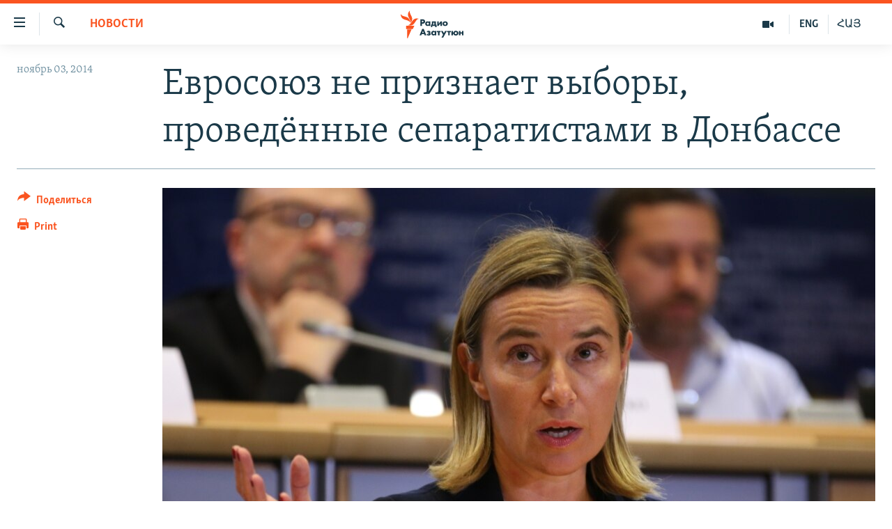

--- FILE ---
content_type: text/html; charset=utf-8
request_url: https://rus.azatutyun.am/a/26671426.html
body_size: 12293
content:

<!DOCTYPE html>
<html lang="ru" dir="ltr" class="no-js">
<head>
        <link rel="stylesheet" href="/Content/responsive/RFE/ru-AM/RFE-ru-AM.css?&amp;av=0.0.0.0&amp;cb=370">
<script src="//tags.azatutyun.am/rferl-pangea/prod/utag.sync.js"></script><script type='text/javascript' src='https://www.youtube.com/iframe_api' async></script>            <link rel="manifest" href="/manifest.json">
    <script type="text/javascript">
        //a general 'js' detection, must be on top level in <head>, due to CSS performance
        document.documentElement.className = "js";
        var cacheBuster = "370";
        var appBaseUrl = "/";
        var imgEnhancerBreakpoints = [0, 144, 256, 408, 650, 1023, 1597];
        var isLoggingEnabled = false;
        var isPreviewPage = false;
        var isLivePreviewPage = false;

        if (!isPreviewPage) {
            window.RFE = window.RFE || {};
            window.RFE.cacheEnabledByParam = window.location.href.indexOf('nocache=1') === -1;

            const url = new URL(window.location.href);
            const params = new URLSearchParams(url.search);

            // Remove the 'nocache' parameter
            params.delete('nocache');

            // Update the URL without the 'nocache' parameter
            url.search = params.toString();
            window.history.replaceState(null, '', url.toString());
        } else {
            window.addEventListener('load', function() {
                const links = window.document.links;
                for (let i = 0; i < links.length; i++) {
                    links[i].href = '#';
                    links[i].target = '_self';
                }
             })
        }

var pwaEnabled = true;        var swCacheDisabled;
    </script>
    <meta charset="utf-8" />

            <title>&#x415;&#x432;&#x440;&#x43E;&#x441;&#x43E;&#x44E;&#x437; &#x43D;&#x435; &#x43F;&#x440;&#x438;&#x437;&#x43D;&#x430;&#x435;&#x442; &#x432;&#x44B;&#x431;&#x43E;&#x440;&#x44B;, &#x43F;&#x440;&#x43E;&#x432;&#x435;&#x434;&#x451;&#x43D;&#x43D;&#x44B;&#x435; &#x441;&#x435;&#x43F;&#x430;&#x440;&#x430;&#x442;&#x438;&#x441;&#x442;&#x430;&#x43C;&#x438; &#x432; &#x414;&#x43E;&#x43D;&#x431;&#x430;&#x441;&#x441;&#x435;</title>
            <meta name="description" content="&#x415;&#x432;&#x440;&#x43E;&#x43F;&#x435;&#x439;&#x441;&#x43A;&#x438;&#x439; &#x441;&#x43E;&#x44E;&#x437; &#x43D;&#x435; &#x43F;&#x440;&#x438;&#x437;&#x43D;&#x430;&#x435;&#x442; &#x432;&#x44B;&#x431;&#x43E;&#x440;&#x44B;, &#x43F;&#x440;&#x43E;&#x448;&#x435;&#x434;&#x448;&#x438;&#x435; &#x432; &#x432;&#x43E;&#x441;&#x43A;&#x440;&#x435;&#x441;&#x435;&#x43D;&#x44C;&#x435;, 2 &#x43D;&#x43E;&#x44F;&#x431;&#x440;&#x44F;, &#x43D;&#x430; &#x442;&#x435;&#x440;&#x440;&#x438;&#x442;&#x43E;&#x440;&#x438;&#x44F;&#x445;, &#x43F;&#x43E;&#x434;&#x43A;&#x43E;&#x43D;&#x442;&#x440;&#x43E;&#x43B;&#x44C;&#x43D;&#x44B;&#x445; &#x441;&#x435;&#x43F;&#x430;&#x440;&#x430;&#x442;&#x438;&#x441;&#x442;&#x430;&#x43C; &#x43D;&#x430; &#x44E;&#x433;&#x43E;-&#x432;&#x43E;&#x441;&#x442;&#x43E;&#x43A;&#x435; &#x423;&#x43A;&#x440;&#x430;&#x438;&#x43D;&#x44B;.&#xD;&#xA; &#x41F;&#x440;&#x435;&#x434;&#x441;&#x442;&#x430;&#x432;&#x438;&#x442;&#x435;&#x43B;&#x44C; &#x415;&#x421; &#x43F;&#x43E; &#x432;&#x43D;&#x435;&#x448;&#x43D;&#x435;&#x439; &#x43F;&#x43E;&#x43B;&#x438;&#x442;&#x438;&#x43A;&#x435; &#x424;&#x435;&#x434;&#x435;&#x440;&#x438;&#x43A;&#x430; &#x41C;&#x43E;&#x433;&#x435;&#x440;&#x438;&#x43D;&#x438; &#x437;&#x430;&#x44F;&#x432;&#x438;&#x43B;&#x430;, &#x447;&#x442;&#x43E; &#x44D;&#x442;&#x438; &#x432;&#x44B;&#x431;&#x43E;&#x440;&#x44B; &#x43D;&#x435;&#x43B;&#x435;&#x433;&#x438;&#x442;&#x438;&#x43C;&#x43D;&#x44B;&#x435;,&#xA0; &#x438; &#x441;&#x442;&#x430;&#x43B;&#x438;&#xA0; &#x43D;&#x43E;&#x432;&#x44B;&#x43C; &#x43F;&#x440;&#x435;&#x43F;&#x44F;&#x442;&#x441;&#x442;&#x432;&#x438;&#x435;&#x43C; &#x43D;&#x430; &#x43F;&#x443;&#x442;&#x438; &#x43A; &#x43C;&#x438;&#x440;&#x443; &#x43D;&#x430; &#x423;&#x43A;&#x440;&#x430;&#x438;&#x43D;&#x435;,..." />
                <meta name="keywords" content="Новости" />
    <meta name="viewport" content="width=device-width, initial-scale=1.0" />


    <meta http-equiv="X-UA-Compatible" content="IE=edge" />

<meta name="robots" content="max-image-preview:large"><meta property="fb:pages" content="1731694953739871" />

        <link href="http://www.svoboda.org/content/article/26671377.html" rel="canonical" />

        <meta name="apple-mobile-web-app-title" content="RFE/RL" />
        <meta name="apple-mobile-web-app-status-bar-style" content="black" />
            <meta name="apple-itunes-app" content="app-id=475986784, app-argument=//26671426.ltr" />
<meta content="&#x415;&#x432;&#x440;&#x43E;&#x441;&#x43E;&#x44E;&#x437; &#x43D;&#x435; &#x43F;&#x440;&#x438;&#x437;&#x43D;&#x430;&#x435;&#x442; &#x432;&#x44B;&#x431;&#x43E;&#x440;&#x44B;, &#x43F;&#x440;&#x43E;&#x432;&#x435;&#x434;&#x451;&#x43D;&#x43D;&#x44B;&#x435; &#x441;&#x435;&#x43F;&#x430;&#x440;&#x430;&#x442;&#x438;&#x441;&#x442;&#x430;&#x43C;&#x438; &#x432; &#x414;&#x43E;&#x43D;&#x431;&#x430;&#x441;&#x441;&#x435;" property="og:title"></meta>
<meta content="&#x415;&#x432;&#x440;&#x43E;&#x43F;&#x435;&#x439;&#x441;&#x43A;&#x438;&#x439; &#x441;&#x43E;&#x44E;&#x437; &#x43D;&#x435; &#x43F;&#x440;&#x438;&#x437;&#x43D;&#x430;&#x435;&#x442; &#x432;&#x44B;&#x431;&#x43E;&#x440;&#x44B;, &#x43F;&#x440;&#x43E;&#x448;&#x435;&#x434;&#x448;&#x438;&#x435; &#x432; &#x432;&#x43E;&#x441;&#x43A;&#x440;&#x435;&#x441;&#x435;&#x43D;&#x44C;&#x435;, 2 &#x43D;&#x43E;&#x44F;&#x431;&#x440;&#x44F;, &#x43D;&#x430; &#x442;&#x435;&#x440;&#x440;&#x438;&#x442;&#x43E;&#x440;&#x438;&#x44F;&#x445;, &#x43F;&#x43E;&#x434;&#x43A;&#x43E;&#x43D;&#x442;&#x440;&#x43E;&#x43B;&#x44C;&#x43D;&#x44B;&#x445; &#x441;&#x435;&#x43F;&#x430;&#x440;&#x430;&#x442;&#x438;&#x441;&#x442;&#x430;&#x43C; &#x43D;&#x430; &#x44E;&#x433;&#x43E;-&#x432;&#x43E;&#x441;&#x442;&#x43E;&#x43A;&#x435; &#x423;&#x43A;&#x440;&#x430;&#x438;&#x43D;&#x44B;.&#xD;&#xA; &#x41F;&#x440;&#x435;&#x434;&#x441;&#x442;&#x430;&#x432;&#x438;&#x442;&#x435;&#x43B;&#x44C; &#x415;&#x421; &#x43F;&#x43E; &#x432;&#x43D;&#x435;&#x448;&#x43D;&#x435;&#x439; &#x43F;&#x43E;&#x43B;&#x438;&#x442;&#x438;&#x43A;&#x435; &#x424;&#x435;&#x434;&#x435;&#x440;&#x438;&#x43A;&#x430; &#x41C;&#x43E;&#x433;&#x435;&#x440;&#x438;&#x43D;&#x438; &#x437;&#x430;&#x44F;&#x432;&#x438;&#x43B;&#x430;, &#x447;&#x442;&#x43E; &#x44D;&#x442;&#x438; &#x432;&#x44B;&#x431;&#x43E;&#x440;&#x44B; &#x43D;&#x435;&#x43B;&#x435;&#x433;&#x438;&#x442;&#x438;&#x43C;&#x43D;&#x44B;&#x435;,&#xA0; &#x438; &#x441;&#x442;&#x430;&#x43B;&#x438;&#xA0; &#x43D;&#x43E;&#x432;&#x44B;&#x43C; &#x43F;&#x440;&#x435;&#x43F;&#x44F;&#x442;&#x441;&#x442;&#x432;&#x438;&#x435;&#x43C; &#x43D;&#x430; &#x43F;&#x443;&#x442;&#x438; &#x43A; &#x43C;&#x438;&#x440;&#x443; &#x43D;&#x430; &#x423;&#x43A;&#x440;&#x430;&#x438;&#x43D;&#x435;,..." property="og:description"></meta>
<meta content="article" property="og:type"></meta>
<meta content="https://rus.azatutyun.am/a/26671426.html" property="og:url"></meta>
<meta content="&#x420;&#x430;&#x434;&#x438;&#x43E; &#x421;&#x432;&#x43E;&#x431;&#x43E;&#x434;&#x430;" property="og:site_name"></meta>
<meta content="https://www.facebook.com/azatutyunru/" property="article:publisher"></meta>
<meta content="https://gdb.rferl.org/51a439ef-4ec6-4dd9-8ed1-7453022913b9_w1200_h630.jpg" property="og:image"></meta>
<meta content="1200" property="og:image:width"></meta>
<meta content="630" property="og:image:height"></meta>
<meta content="568280086670706" property="fb:app_id"></meta>
<meta content="summary_large_image" name="twitter:card"></meta>
<meta content="@armenialiberty" name="twitter:site"></meta>
<meta content="https://gdb.rferl.org/51a439ef-4ec6-4dd9-8ed1-7453022913b9_w1200_h630.jpg" name="twitter:image"></meta>
<meta content="&#x415;&#x432;&#x440;&#x43E;&#x441;&#x43E;&#x44E;&#x437; &#x43D;&#x435; &#x43F;&#x440;&#x438;&#x437;&#x43D;&#x430;&#x435;&#x442; &#x432;&#x44B;&#x431;&#x43E;&#x440;&#x44B;, &#x43F;&#x440;&#x43E;&#x432;&#x435;&#x434;&#x451;&#x43D;&#x43D;&#x44B;&#x435; &#x441;&#x435;&#x43F;&#x430;&#x440;&#x430;&#x442;&#x438;&#x441;&#x442;&#x430;&#x43C;&#x438; &#x432; &#x414;&#x43E;&#x43D;&#x431;&#x430;&#x441;&#x441;&#x435;" name="twitter:title"></meta>
<meta content="&#x415;&#x432;&#x440;&#x43E;&#x43F;&#x435;&#x439;&#x441;&#x43A;&#x438;&#x439; &#x441;&#x43E;&#x44E;&#x437; &#x43D;&#x435; &#x43F;&#x440;&#x438;&#x437;&#x43D;&#x430;&#x435;&#x442; &#x432;&#x44B;&#x431;&#x43E;&#x440;&#x44B;, &#x43F;&#x440;&#x43E;&#x448;&#x435;&#x434;&#x448;&#x438;&#x435; &#x432; &#x432;&#x43E;&#x441;&#x43A;&#x440;&#x435;&#x441;&#x435;&#x43D;&#x44C;&#x435;, 2 &#x43D;&#x43E;&#x44F;&#x431;&#x440;&#x44F;, &#x43D;&#x430; &#x442;&#x435;&#x440;&#x440;&#x438;&#x442;&#x43E;&#x440;&#x438;&#x44F;&#x445;, &#x43F;&#x43E;&#x434;&#x43A;&#x43E;&#x43D;&#x442;&#x440;&#x43E;&#x43B;&#x44C;&#x43D;&#x44B;&#x445; &#x441;&#x435;&#x43F;&#x430;&#x440;&#x430;&#x442;&#x438;&#x441;&#x442;&#x430;&#x43C; &#x43D;&#x430; &#x44E;&#x433;&#x43E;-&#x432;&#x43E;&#x441;&#x442;&#x43E;&#x43A;&#x435; &#x423;&#x43A;&#x440;&#x430;&#x438;&#x43D;&#x44B;.&#xD;&#xA; &#x41F;&#x440;&#x435;&#x434;&#x441;&#x442;&#x430;&#x432;&#x438;&#x442;&#x435;&#x43B;&#x44C; &#x415;&#x421; &#x43F;&#x43E; &#x432;&#x43D;&#x435;&#x448;&#x43D;&#x435;&#x439; &#x43F;&#x43E;&#x43B;&#x438;&#x442;&#x438;&#x43A;&#x435; &#x424;&#x435;&#x434;&#x435;&#x440;&#x438;&#x43A;&#x430; &#x41C;&#x43E;&#x433;&#x435;&#x440;&#x438;&#x43D;&#x438; &#x437;&#x430;&#x44F;&#x432;&#x438;&#x43B;&#x430;, &#x447;&#x442;&#x43E; &#x44D;&#x442;&#x438; &#x432;&#x44B;&#x431;&#x43E;&#x440;&#x44B; &#x43D;&#x435;&#x43B;&#x435;&#x433;&#x438;&#x442;&#x438;&#x43C;&#x43D;&#x44B;&#x435;,&#xA0; &#x438; &#x441;&#x442;&#x430;&#x43B;&#x438;&#xA0; &#x43D;&#x43E;&#x432;&#x44B;&#x43C; &#x43F;&#x440;&#x435;&#x43F;&#x44F;&#x442;&#x441;&#x442;&#x432;&#x438;&#x435;&#x43C; &#x43D;&#x430; &#x43F;&#x443;&#x442;&#x438; &#x43A; &#x43C;&#x438;&#x440;&#x443; &#x43D;&#x430; &#x423;&#x43A;&#x440;&#x430;&#x438;&#x43D;&#x435;,..." name="twitter:description"></meta>
                    <link rel="amphtml" href="https://rus.azatutyun.am/amp/26671426.html" />
<script type="application/ld+json">{"articleSection":"Новости","isAccessibleForFree":true,"headline":"Евросоюз не признает выборы, проведённые сепаратистами в Донбассе","inLanguage":"ru-AM","keywords":"Новости","author":{"@type":"Person","name":"RFE/RL"},"datePublished":"2014-11-03 07:03:59Z","dateModified":"2014-11-03 07:03:59Z","publisher":{"logo":{"width":512,"height":220,"@type":"ImageObject","url":"https://rus.azatutyun.am/Content/responsive/RFE/ru-AM/img/logo.png"},"@type":"NewsMediaOrganization","url":"https://rus.azatutyun.am","sameAs":["https://www.facebook.com/azatutyunru/","https://twitter.com/azatutyunradio","https://www.youtube.com/azatutyunradio","https://www.instagram.com/azatutyuntv/"],"name":"Радио Азатутюн","alternateName":""},"@context":"https://schema.org","@type":"NewsArticle","mainEntityOfPage":"https://rus.azatutyun.am/a/26671426.html","url":"https://rus.azatutyun.am/a/26671426.html","description":"Европейский союз не признает выборы, прошедшие в воскресенье, 2 ноября, на территориях, подконтрольных сепаратистам на юго-востоке Украины.\r\n Представитель ЕС по внешней политике Федерика Могерини заявила, что эти выборы нелегитимные,  и стали  новым препятствием на пути к миру на Украине,...","image":{"width":1080,"height":608,"@type":"ImageObject","url":"https://gdb.rferl.org/51a439ef-4ec6-4dd9-8ed1-7453022913b9_w1080_h608.jpg"},"name":"Евросоюз не признает выборы, проведённые сепаратистами в Донбассе"}</script>
    <script src="/Scripts/responsive/infographics.bundle.min.js?&amp;av=0.0.0.0&amp;cb=370"></script>
        <script src="/Scripts/responsive/dollardom.min.js?&amp;av=0.0.0.0&amp;cb=370"></script>
        <script src="/Scripts/responsive/modules/commons.js?&amp;av=0.0.0.0&amp;cb=370"></script>
        <script src="/Scripts/responsive/modules/app_code.js?&amp;av=0.0.0.0&amp;cb=370"></script>

        <link rel="icon" type="image/svg+xml" href="/Content/responsive/RFE/img/webApp/favicon.svg" />
        <link rel="alternate icon" href="/Content/responsive/RFE/img/webApp/favicon.ico" />
            <link rel="mask-icon" color="#ea6903" href="/Content/responsive/RFE/img/webApp/favicon_safari.svg" />
        <link rel="apple-touch-icon" sizes="152x152" href="/Content/responsive/RFE/img/webApp/ico-152x152.png" />
        <link rel="apple-touch-icon" sizes="144x144" href="/Content/responsive/RFE/img/webApp/ico-144x144.png" />
        <link rel="apple-touch-icon" sizes="114x114" href="/Content/responsive/RFE/img/webApp/ico-114x114.png" />
        <link rel="apple-touch-icon" sizes="72x72" href="/Content/responsive/RFE/img/webApp/ico-72x72.png" />
        <link rel="apple-touch-icon-precomposed" href="/Content/responsive/RFE/img/webApp/ico-57x57.png" />
        <link rel="icon" sizes="192x192" href="/Content/responsive/RFE/img/webApp/ico-192x192.png" />
        <link rel="icon" sizes="128x128" href="/Content/responsive/RFE/img/webApp/ico-128x128.png" />
        <meta name="msapplication-TileColor" content="#ffffff" />
        <meta name="msapplication-TileImage" content="/Content/responsive/RFE/img/webApp/ico-144x144.png" />
                <link rel="preload" href="/Content/responsive/fonts/Skolar-Lt_Cyrl_v2.4.woff" type="font/woff" as="font" crossorigin="anonymous" />
    <link rel="alternate" type="application/rss+xml" title="RFE/RL - Top Stories [RSS]" href="/api/" />
    <link rel="sitemap" type="application/rss+xml" href="/sitemap.xml" />
    
    



</head>
<body class=" nav-no-loaded cc_theme pg-article print-lay-article js-category-to-nav nojs-images ">
        <script type="text/javascript" >
            var analyticsData = {url:"https://rus.azatutyun.am/a/26671426.html",property_id:"429",article_uid:"26671426",page_title:"Евросоюз не признает выборы, проведённые сепаратистами в Донбассе",page_type:"article",content_type:"article",subcontent_type:"article",last_modified:"2014-11-03 07:03:59Z",pub_datetime:"2014-11-03 07:03:59Z",pub_year:"2014",pub_month:"11",pub_day:"03",pub_hour:"07",pub_weekday:"Monday",section:"новости",english_section:"new",byline:"",categories:"new",domain:"rus.azatutyun.am",language:"Russian",language_service:"RFERL Armenian",platform:"web",copied:"yes",copied_article:"26671377|2|Russian|2014-11-03",copied_title:"На выборах в \"ДНР\" и \"ЛНР\" победили нынешние лидеры сепаратистов",runs_js:"Yes",cms_release:"8.44.0.0.370",enviro_type:"prod",slug:"",entity:"RFE",short_language_service:"ARM",platform_short:"W",page_name:"Евросоюз не признает выборы, проведённые сепаратистами в Донбассе"};
        </script>
<noscript><iframe src="https://www.googletagmanager.com/ns.html?id=GTM-WXZBPZ" height="0" width="0" style="display:none;visibility:hidden"></iframe></noscript>        <script type="text/javascript" data-cookiecategory="analytics">
            var gtmEventObject = Object.assign({}, analyticsData, {event: 'page_meta_ready'});window.dataLayer = window.dataLayer || [];window.dataLayer.push(gtmEventObject);
            if (top.location === self.location) { //if not inside of an IFrame
                 var renderGtm = "true";
                 if (renderGtm === "true") {
            (function(w,d,s,l,i){w[l]=w[l]||[];w[l].push({'gtm.start':new Date().getTime(),event:'gtm.js'});var f=d.getElementsByTagName(s)[0],j=d.createElement(s),dl=l!='dataLayer'?'&l='+l:'';j.async=true;j.src='//www.googletagmanager.com/gtm.js?id='+i+dl;f.parentNode.insertBefore(j,f);})(window,document,'script','dataLayer','GTM-WXZBPZ');
                 }
            }
        </script>
        <!--Analytics tag js version start-->
            <script type="text/javascript" data-cookiecategory="analytics">
                var utag_data = Object.assign({}, analyticsData, {});
if(typeof(TealiumTagFrom)==='function' && typeof(TealiumTagSearchKeyword)==='function') {
var utag_from=TealiumTagFrom();var utag_searchKeyword=TealiumTagSearchKeyword();
if(utag_searchKeyword!=null && utag_searchKeyword!=='' && utag_data["search_keyword"]==null) utag_data["search_keyword"]=utag_searchKeyword;if(utag_from!=null && utag_from!=='') utag_data["from"]=TealiumTagFrom();}
                if(window.top!== window.self&&utag_data.page_type==="snippet"){utag_data.page_type = 'iframe';}
                try{if(window.top!==window.self&&window.self.location.hostname===window.top.location.hostname){utag_data.platform = 'self-embed';utag_data.platform_short = 'se';}}catch(e){if(window.top!==window.self&&window.self.location.search.includes("platformType=self-embed")){utag_data.platform = 'cross-promo';utag_data.platform_short = 'cp';}}
                (function(a,b,c,d){    a="https://tags.azatutyun.am/rferl-pangea/prod/utag.js";    b=document;c="script";d=b.createElement(c);d.src=a;d.type="text/java"+c;d.async=true;    a=b.getElementsByTagName(c)[0];a.parentNode.insertBefore(d,a);    })();
            </script>
        <!--Analytics tag js version end-->
<!-- Analytics tag management NoScript -->
<noscript>
<img style="position: absolute; border: none;" src="https://ssc.azatutyun.am/b/ss/bbgprod,bbgentityrferl/1/G.4--NS/677204615?pageName=rfe%3aarm%3aw%3aarticle%3a%d0%95%d0%b2%d1%80%d0%be%d1%81%d0%be%d1%8e%d0%b7%20%d0%bd%d0%b5%20%d0%bf%d1%80%d0%b8%d0%b7%d0%bd%d0%b0%d0%b5%d1%82%20%d0%b2%d1%8b%d0%b1%d0%be%d1%80%d1%8b%2c%20%d0%bf%d1%80%d0%be%d0%b2%d0%b5%d0%b4%d1%91%d0%bd%d0%bd%d1%8b%d0%b5%20%d1%81%d0%b5%d0%bf%d0%b0%d1%80%d0%b0%d1%82%d0%b8%d1%81%d1%82%d0%b0%d0%bc%d0%b8%20%d0%b2%20%d0%94%d0%be%d0%bd%d0%b1%d0%b0%d1%81%d1%81%d0%b5&amp;c6=%d0%95%d0%b2%d1%80%d0%be%d1%81%d0%be%d1%8e%d0%b7%20%d0%bd%d0%b5%20%d0%bf%d1%80%d0%b8%d0%b7%d0%bd%d0%b0%d0%b5%d1%82%20%d0%b2%d1%8b%d0%b1%d0%be%d1%80%d1%8b%2c%20%d0%bf%d1%80%d0%be%d0%b2%d0%b5%d0%b4%d1%91%d0%bd%d0%bd%d1%8b%d0%b5%20%d1%81%d0%b5%d0%bf%d0%b0%d1%80%d0%b0%d1%82%d0%b8%d1%81%d1%82%d0%b0%d0%bc%d0%b8%20%d0%b2%20%d0%94%d0%be%d0%bd%d0%b1%d0%b0%d1%81%d1%81%d0%b5&amp;v36=8.44.0.0.370&amp;v6=D=c6&amp;g=https%3a%2f%2frus.azatutyun.am%2fa%2f26671426.html&amp;c1=D=g&amp;v1=D=g&amp;events=event1,event52&amp;c16=rferl%20armenian&amp;v16=D=c16&amp;c5=new&amp;v5=D=c5&amp;ch=%d0%9d%d0%be%d0%b2%d0%be%d1%81%d1%82%d0%b8&amp;c15=russian&amp;v15=D=c15&amp;c4=article&amp;v4=D=c4&amp;c14=26671426&amp;v14=D=c14&amp;v20=no&amp;c17=web&amp;v17=D=c17&amp;mcorgid=518abc7455e462b97f000101%40adobeorg&amp;server=rus.azatutyun.am&amp;pageType=D=c4&amp;ns=bbg&amp;v29=D=server&amp;v25=rfe&amp;v30=429&amp;v105=D=User-Agent " alt="analytics" width="1" height="1" /></noscript>
<!-- End of Analytics tag management NoScript -->


        <!--*** Accessibility links - For ScreenReaders only ***-->
        <section>
            <div class="sr-only">
                <h2>&#x421;&#x441;&#x44B;&#x43B;&#x43A;&#x438; &#x434;&#x43E;&#x441;&#x442;&#x443;&#x43F;&#x430;</h2>
                <ul>
                    <li><a href="#content" data-disable-smooth-scroll="1">&#x41F;&#x435;&#x440;&#x435;&#x439;&#x442;&#x438; &#x43A; &#x43E;&#x441;&#x43D;&#x43E;&#x432;&#x43D;&#x43E;&#x43C;&#x443; &#x441;&#x43E;&#x434;&#x435;&#x440;&#x436;&#x430;&#x43D;&#x438;&#x44E;</a></li>
                    <li><a href="#navigation" data-disable-smooth-scroll="1">&#x41F;&#x435;&#x440;&#x435;&#x439;&#x442;&#x438; &#x43A; &#x43E;&#x441;&#x43D;&#x43E;&#x432;&#x43D;&#x43E;&#x439; &#x43D;&#x430;&#x432;&#x438;&#x433;&#x430;&#x446;&#x438;&#x438;</a></li>
                    <li><a href="#txtHeaderSearch" data-disable-smooth-scroll="1">&#x41F;&#x435;&#x440;&#x435;&#x439;&#x442;&#x438; &#x43A; &#x43F;&#x43E;&#x438;&#x441;&#x43A;&#x443;</a></li>
                </ul>
            </div>
        </section>
    




<div dir="ltr">
    <div id="page">
            <aside>

<div class="c-lightbox overlay-modal">
    <div class="c-lightbox__intro">
        <h2 class="c-lightbox__intro-title"></h2>
        <button class="btn btn--rounded c-lightbox__btn c-lightbox__intro-next" title="&#x421;&#x43B;&#x435;&#x434;&#x443;&#x44E;&#x449;&#x438;&#x439;">
            <span class="ico ico--rounded ico-chevron-forward"></span>
            <span class="sr-only">&#x421;&#x43B;&#x435;&#x434;&#x443;&#x44E;&#x449;&#x438;&#x439;</span>
        </button>
    </div>
    <div class="c-lightbox__nav">
        <button class="btn btn--rounded c-lightbox__btn c-lightbox__btn--close" title="&#x417;&#x430;&#x43A;&#x440;&#x44B;&#x442;&#x44C;">
            <span class="ico ico--rounded ico-close"></span>
            <span class="sr-only">&#x417;&#x430;&#x43A;&#x440;&#x44B;&#x442;&#x44C;</span>
        </button>
        <button class="btn btn--rounded c-lightbox__btn c-lightbox__btn--prev" title="&#x41F;&#x440;&#x435;&#x434;&#x44B;&#x434;&#x443;&#x449;&#x438;&#x439;">
            <span class="ico ico--rounded ico-chevron-backward"></span>
            <span class="sr-only">&#x41F;&#x440;&#x435;&#x434;&#x44B;&#x434;&#x443;&#x449;&#x438;&#x439;</span>
        </button>
        <button class="btn btn--rounded c-lightbox__btn c-lightbox__btn--next" title="&#x421;&#x43B;&#x435;&#x434;&#x443;&#x44E;&#x449;&#x438;&#x439;">
            <span class="ico ico--rounded ico-chevron-forward"></span>
            <span class="sr-only">&#x421;&#x43B;&#x435;&#x434;&#x443;&#x44E;&#x449;&#x438;&#x439;</span>
        </button>
    </div>
    <div class="c-lightbox__content-wrap">
        <figure class="c-lightbox__content">
            <span class="c-spinner c-spinner--lightbox">
                <img src="/Content/responsive/img/player-spinner.png"
                     alt="please wait"
                     title="please wait" />
            </span>
            <div class="c-lightbox__img">
                <div class="thumb">
                    <img src="" alt="" />
                </div>
            </div>
            <figcaption>
                <div class="c-lightbox__info c-lightbox__info--foot">
                    <span class="c-lightbox__counter"></span>
                    <span class="caption c-lightbox__caption"></span>
                </div>
            </figcaption>
        </figure>
    </div>
    <div class="hidden">
        <div class="content-advisory__box content-advisory__box--lightbox">
            <span class="content-advisory__box-text">This image contains sensitive content which some people may find offensive or disturbing.</span>
            <button class="btn btn--transparent content-advisory__box-btn m-t-md" value="text" type="button">
                <span class="btn__text">
                    Click to reveal
                </span>
            </button>
        </div>
    </div>
</div>

<div class="print-dialogue">
    <div class="container">
        <h3 class="print-dialogue__title section-head">Print Options:</h3>
        <div class="print-dialogue__opts">
            <ul class="print-dialogue__opt-group">
                <li class="form__group form__group--checkbox">
                    <input class="form__check " id="checkboxImages" name="checkboxImages" type="checkbox" checked="checked" />
                    <label for="checkboxImages" class="form__label m-t-md">Images</label>
                </li>
                <li class="form__group form__group--checkbox">
                    <input class="form__check " id="checkboxMultimedia" name="checkboxMultimedia" type="checkbox" checked="checked" />
                    <label for="checkboxMultimedia" class="form__label m-t-md">Multimedia</label>
                </li>
            </ul>
            <ul class="print-dialogue__opt-group">
                <li class="form__group form__group--checkbox">
                    <input class="form__check " id="checkboxEmbedded" name="checkboxEmbedded" type="checkbox" checked="checked" />
                    <label for="checkboxEmbedded" class="form__label m-t-md">Embedded Content</label>
                </li>
                <li class="hidden">
                    <input class="form__check " id="checkboxComments" name="checkboxComments" type="checkbox" />
                    <label for="checkboxComments" class="form__label m-t-md"> Comments</label>
                </li>
            </ul>
        </div>
        <div class="print-dialogue__buttons">
            <button class="btn  btn--secondary close-button" type="button" title="&#x41E;&#x442;&#x43C;&#x435;&#x43D;&#x438;&#x442;&#x44C;">
                <span class="btn__text ">&#x41E;&#x442;&#x43C;&#x435;&#x43D;&#x438;&#x442;&#x44C;</span>
            </button>
            <button class="btn  btn-cust-print m-l-sm" type="button" title="Print">
                <span class="btn__text ">Print</span>
            </button>
        </div>
    </div>
</div>                
<div class="ctc-message pos-fix">
    <div class="ctc-message__inner">Link has been copied to clipboard</div>
</div>
            </aside>

<div class="hdr-20 hdr-20--big">
    <div class="hdr-20__inner">
        <div class="hdr-20__max pos-rel">
            <div class="hdr-20__side hdr-20__side--primary d-flex">
                <label data-for="main-menu-ctrl" data-switcher-trigger="true" data-switch-target="main-menu-ctrl" class="burger hdr-trigger pos-rel trans-trigger" data-trans-evt="click" data-trans-id="menu">
                    <span class="ico ico-close hdr-trigger__ico hdr-trigger__ico--close burger__ico burger__ico--close"></span>
                    <span class="ico ico-menu hdr-trigger__ico hdr-trigger__ico--open burger__ico burger__ico--open"></span>
                </label>
                <div class="menu-pnl pos-fix trans-target" data-switch-target="main-menu-ctrl" data-trans-id="menu">
                    <div class="menu-pnl__inner">
                        <nav class="main-nav menu-pnl__item menu-pnl__item--first">
                            <ul class="main-nav__list accordeon" data-analytics-tales="false" data-promo-name="link" data-location-name="nav,secnav">
                                

        <li class="main-nav__item">
            <a class="main-nav__item-name main-nav__item-name--link" href="/p/2842.html" title="&#x413;&#x43B;&#x430;&#x432;&#x43D;&#x430;&#x44F;" data-item-name="mobilehomeru" >&#x413;&#x43B;&#x430;&#x432;&#x43D;&#x430;&#x44F;</a>
        </li>

        <li class="main-nav__item">
            <a class="main-nav__item-name main-nav__item-name--link" href="/z/3282" title="&#x41D;&#x43E;&#x432;&#x43E;&#x441;&#x442;&#x438;" data-item-name="New" >&#x41D;&#x43E;&#x432;&#x43E;&#x441;&#x442;&#x438;</a>
        </li>

        <li class="main-nav__item">
            <a class="main-nav__item-name main-nav__item-name--link" href="/z/3284" title="&#x41F;&#x43E;&#x43B;&#x438;&#x442;&#x438;&#x43A;&#x430;" data-item-name="Politics" >&#x41F;&#x43E;&#x43B;&#x438;&#x442;&#x438;&#x43A;&#x430;</a>
        </li>

        <li class="main-nav__item">
            <a class="main-nav__item-name main-nav__item-name--link" href="/z/3285" title="&#x41E;&#x431;&#x449;&#x435;&#x441;&#x442;&#x432;&#x43E;" data-item-name="Society" >&#x41E;&#x431;&#x449;&#x435;&#x441;&#x442;&#x432;&#x43E;</a>
        </li>

        <li class="main-nav__item">
            <a class="main-nav__item-name main-nav__item-name--link" href="/z/3286" title="&#x42D;&#x43A;&#x43E;&#x43D;&#x43E;&#x43C;&#x438;&#x43A;&#x430;" data-item-name="Economy" >&#x42D;&#x43A;&#x43E;&#x43D;&#x43E;&#x43C;&#x438;&#x43A;&#x430;</a>
        </li>

        <li class="main-nav__item">
            <a class="main-nav__item-name main-nav__item-name--link" href="/z/3288" title="&#x420;&#x435;&#x433;&#x438;&#x43E;&#x43D;" data-item-name="region" >&#x420;&#x435;&#x433;&#x438;&#x43E;&#x43D;</a>
        </li>

        <li class="main-nav__item">
            <a class="main-nav__item-name main-nav__item-name--link" href="/&#x43D;&#x430;&#x433;&#x43E;&#x440;&#x43D;&#x44B;&#x439;-&#x43A;&#x430;&#x440;&#x430;&#x431;&#x430;&#x445;" title="&#x41D;&#x430;&#x433;&#x43E;&#x440;&#x43D;&#x44B;&#x439; &#x41A;&#x430;&#x440;&#x430;&#x431;&#x430;&#x445;" data-item-name="karabakh" >&#x41D;&#x430;&#x433;&#x43E;&#x440;&#x43D;&#x44B;&#x439; &#x41A;&#x430;&#x440;&#x430;&#x431;&#x430;&#x445;</a>
        </li>

        <li class="main-nav__item">
            <a class="main-nav__item-name main-nav__item-name--link" href="/z/3287" title="&#x41A;&#x443;&#x43B;&#x44C;&#x442;&#x443;&#x440;&#x430;" data-item-name="culture" >&#x41A;&#x443;&#x43B;&#x44C;&#x442;&#x443;&#x440;&#x430;</a>
        </li>

        <li class="main-nav__item">
            <a class="main-nav__item-name main-nav__item-name--link" href="/z/15479" title="&#x421;&#x43F;&#x43E;&#x440;&#x442;" data-item-name="sports" >&#x421;&#x43F;&#x43E;&#x440;&#x442;</a>
        </li>

        <li class="main-nav__item">
            <a class="main-nav__item-name main-nav__item-name--link" href="/z/730" title="&#x410;&#x440;&#x445;&#x438;&#x432;" data-item-name="Armenian_Default_Zone" >&#x410;&#x440;&#x445;&#x438;&#x432;</a>
        </li>



                            </ul>
                        </nav>
                        

<div class="menu-pnl__item">
        <a href="https://www.azatutyun.am" class="menu-pnl__item-link" alt="&#x540;&#x561;&#x575;&#x565;&#x580;&#x565;&#x576;">&#x540;&#x561;&#x575;&#x565;&#x580;&#x565;&#x576;</a>
        <a href="https://www.azatutyun.am/p/3171.html" class="menu-pnl__item-link" alt="English">English</a>
        <a href="https://rus.azatutyun.am" class="menu-pnl__item-link" alt="&#x420;&#x443;&#x441;&#x441;&#x43A;&#x438;&#x439;">&#x420;&#x443;&#x441;&#x441;&#x43A;&#x438;&#x439;</a>
</div>


                        
                            <div class="menu-pnl__item">
                                <a href="/navigation/allsites" class="menu-pnl__item-link">
                                    <span class="ico ico-languages "></span>
                                    &#x412;&#x441;&#x435; &#x441;&#x430;&#x439;&#x442;&#x44B; &#x420;&#x430;&#x434;&#x438;&#x43E; &#x410;&#x437;&#x430;&#x442;&#x443;&#x442;&#x44E;&#x43D;
                                </a>
                            </div>
                    </div>
                </div>
                <label data-for="top-search-ctrl" data-switcher-trigger="true" data-switch-target="top-search-ctrl" class="top-srch-trigger hdr-trigger">
                    <span class="ico ico-close hdr-trigger__ico hdr-trigger__ico--close top-srch-trigger__ico top-srch-trigger__ico--close"></span>
                    <span class="ico ico-search hdr-trigger__ico hdr-trigger__ico--open top-srch-trigger__ico top-srch-trigger__ico--open"></span>
                </label>
                <div class="srch-top srch-top--in-header" data-switch-target="top-search-ctrl">
                    <div class="container">
                        
<form action="/s" class="srch-top__form srch-top__form--in-header" id="form-topSearchHeader" method="get" role="search">    <label for="txtHeaderSearch" class="sr-only">&#x41F;&#x43E;&#x438;&#x441;&#x43A;</label>
    <input type="text" id="txtHeaderSearch" name="k" placeholder="&#x41F;&#x43E;&#x438;&#x441;&#x43A;" accesskey="s" value="" class="srch-top__input analyticstag-event" onkeydown="if (event.keyCode === 13) { FireAnalyticsTagEventOnSearch('search', $dom.get('#txtHeaderSearch')[0].value) }" />
    <button title="&#x41F;&#x43E;&#x438;&#x441;&#x43A;" type="submit" class="btn btn--top-srch analyticstag-event" onclick="FireAnalyticsTagEventOnSearch('search', $dom.get('#txtHeaderSearch')[0].value) ">
        <span class="ico ico-search"></span>
    </button>
</form>
                    </div>
                </div>
                <a href="/" class="main-logo-link">
                    <img src="/Content/responsive/RFE/ru-AM/img/logo-compact.svg" class="main-logo main-logo--comp" alt="site logo">
                        <img src="/Content/responsive/RFE/ru-AM/img/logo.svg" class="main-logo main-logo--big" alt="site logo">
                </a>
            </div>
            <div class="hdr-20__side hdr-20__side--secondary d-flex">
                

    <a href="https://www.azatutyun.am" title="&#x540;&#x531;&#x545;" class="hdr-20__secondary-item hdr-20__secondary-item--lang" data-item-name="satellite">
        
&#x540;&#x531;&#x545;
    </a>

    <a href="https://www.azatutyun.am/en" title="ENG" class="hdr-20__secondary-item hdr-20__secondary-item--lang" data-item-name="satellite">
        
ENG
    </a>

    <a href="/z/3292" title="&#x412;&#x438;&#x434;&#x435;&#x43E;" class="hdr-20__secondary-item" data-item-name="video">
        
    <span class="ico ico-video hdr-20__secondary-icon"></span>

    </a>

    <a href="/s" title="&#x41F;&#x43E;&#x438;&#x441;&#x43A;" class="hdr-20__secondary-item hdr-20__secondary-item--search" data-item-name="search">
        
    <span class="ico ico-search hdr-20__secondary-icon hdr-20__secondary-icon--search"></span>

    </a>



                
                <div class="srch-bottom">
                    
<form action="/s" class="srch-bottom__form d-flex" id="form-bottomSearch" method="get" role="search">    <label for="txtSearch" class="sr-only">&#x41F;&#x43E;&#x438;&#x441;&#x43A;</label>
    <input type="search" id="txtSearch" name="k" placeholder="&#x41F;&#x43E;&#x438;&#x441;&#x43A;" accesskey="s" value="" class="srch-bottom__input analyticstag-event" onkeydown="if (event.keyCode === 13) { FireAnalyticsTagEventOnSearch('search', $dom.get('#txtSearch')[0].value) }" />
    <button title="&#x41F;&#x43E;&#x438;&#x441;&#x43A;" type="submit" class="btn btn--bottom-srch analyticstag-event" onclick="FireAnalyticsTagEventOnSearch('search', $dom.get('#txtSearch')[0].value) ">
        <span class="ico ico-search"></span>
    </button>
</form>
                </div>
            </div>
            <img src="/Content/responsive/RFE/ru-AM/img/logo-print.gif" class="logo-print" alt="site logo">
            <img src="/Content/responsive/RFE/ru-AM/img/logo-print_color.png" class="logo-print logo-print--color" alt="site logo">
        </div>
    </div>
</div>
    <script>
        if (document.body.className.indexOf('pg-home') > -1) {
            var nav2In = document.querySelector('.hdr-20__inner');
            var nav2Sec = document.querySelector('.hdr-20__side--secondary');
            var secStyle = window.getComputedStyle(nav2Sec);
            if (nav2In && window.pageYOffset < 150 && secStyle['position'] !== 'fixed') {
                nav2In.classList.add('hdr-20__inner--big')
            }
        }
    </script>



<div class="c-hlights c-hlights--breaking c-hlights--no-item" data-hlight-display="mobile,desktop">
    <div class="c-hlights__wrap container p-0">
        <div class="c-hlights__nav">
            <a role="button" href="#" title="&#x41F;&#x440;&#x435;&#x434;&#x44B;&#x434;&#x443;&#x449;&#x438;&#x439;">
                <span class="ico ico-chevron-backward m-0"></span>
                <span class="sr-only">&#x41F;&#x440;&#x435;&#x434;&#x44B;&#x434;&#x443;&#x449;&#x438;&#x439;</span>
            </a>
            <a role="button" href="#" title="&#x421;&#x43B;&#x435;&#x434;&#x443;&#x44E;&#x449;&#x438;&#x439;">
                <span class="ico ico-chevron-forward m-0"></span>
                <span class="sr-only">&#x421;&#x43B;&#x435;&#x434;&#x443;&#x44E;&#x449;&#x438;&#x439;</span>
            </a>
        </div>
        <span class="c-hlights__label">
            <span class="">Breaking News</span>
            <span class="switcher-trigger">
                <label data-for="more-less-1" data-switcher-trigger="true" class="switcher-trigger__label switcher-trigger__label--more p-b-0" title="&#x41F;&#x43E;&#x43A;&#x430;&#x437;&#x430;&#x442;&#x44C; &#x431;&#x43E;&#x43B;&#x44C;&#x448;&#x435;">
                    <span class="ico ico-chevron-down"></span>
                </label>
                <label data-for="more-less-1" data-switcher-trigger="true" class="switcher-trigger__label switcher-trigger__label--less p-b-0" title="Show less">
                    <span class="ico ico-chevron-up"></span>
                </label>
            </span>
        </span>
        <ul class="c-hlights__items switcher-target" data-switch-target="more-less-1">
            
        </ul>
    </div>
</div>


        <div id="content">
            

    <main class="container">

    <div class="hdr-container">
        <div class="row">
            <div class="col-category col-xs-12 col-md-2 pull-left">


<div class="category js-category">
<a class="" href="/z/3282">&#x41D;&#x43E;&#x432;&#x43E;&#x441;&#x442;&#x438;</a></div></div>
<div class="col-title col-xs-12 col-md-10 pull-right">

    <h1 class="title pg-title">
        &#x415;&#x432;&#x440;&#x43E;&#x441;&#x43E;&#x44E;&#x437; &#x43D;&#x435; &#x43F;&#x440;&#x438;&#x437;&#x43D;&#x430;&#x435;&#x442; &#x432;&#x44B;&#x431;&#x43E;&#x440;&#x44B;, &#x43F;&#x440;&#x43E;&#x432;&#x435;&#x434;&#x451;&#x43D;&#x43D;&#x44B;&#x435; &#x441;&#x435;&#x43F;&#x430;&#x440;&#x430;&#x442;&#x438;&#x441;&#x442;&#x430;&#x43C;&#x438; &#x432; &#x414;&#x43E;&#x43D;&#x431;&#x430;&#x441;&#x441;&#x435;
    </h1>
</div>
<div class="col-publishing-details col-xs-12 col-sm-12 col-md-2 pull-left">

<div class="publishing-details ">
        <div class="published">
            <span class="date" >
                    <time pubdate="pubdate" datetime="2014-11-03T11:03:59&#x2B;04:00">
                        &#x43D;&#x43E;&#x44F;&#x431;&#x440;&#x44C; 03, 2014
                    </time>
            </span>
        </div>
</div>

</div>
<div class="col-lg-12 separator">

<div class="separator">
    <hr class="title-line" />
</div></div>
<div class="col-multimedia col-xs-12 col-md-10 pull-right">

<div class="cover-media">
    <figure class="media-image js-media-expand">
        <div class="img-wrap">
            <div class="thumb thumb16_9">

            <img src="https://gdb.rferl.org/51a439ef-4ec6-4dd9-8ed1-7453022913b9_w250_r1_s.jpg" alt="&#x41F;&#x440;&#x435;&#x434;&#x441;&#x442;&#x430;&#x432;&#x438;&#x442;&#x435;&#x43B;&#x44C; &#x415;&#x421; &#x43F;&#x43E; &#x432;&#x43D;&#x435;&#x448;&#x43D;&#x435;&#x439; &#x43F;&#x43E;&#x43B;&#x438;&#x442;&#x438;&#x43A;&#x435; &#x424;&#x435;&#x434;&#x435;&#x440;&#x438;&#x43A;&#x430; &#x41C;&#x43E;&#x433;&#x435;&#x440;&#x438;&#x43D;&#x438;" />
                                </div>
        </div>
            <figcaption>
                <span class="caption">&#x41F;&#x440;&#x435;&#x434;&#x441;&#x442;&#x430;&#x432;&#x438;&#x442;&#x435;&#x43B;&#x44C; &#x415;&#x421; &#x43F;&#x43E; &#x432;&#x43D;&#x435;&#x448;&#x43D;&#x435;&#x439; &#x43F;&#x43E;&#x43B;&#x438;&#x442;&#x438;&#x43A;&#x435; &#x424;&#x435;&#x434;&#x435;&#x440;&#x438;&#x43A;&#x430; &#x41C;&#x43E;&#x433;&#x435;&#x440;&#x438;&#x43D;&#x438;</span>
            </figcaption>
    </figure>
</div>

</div>
<div class="col-xs-12 col-md-2 pull-left article-share pos-rel">

    <div class="share--box">
                <div class="sticky-share-container" style="display:none">
                    <div class="container">
                        <a href="https://rus.azatutyun.am" id="logo-sticky-share">&nbsp;</a>
                        <div class="pg-title pg-title--sticky-share">
                            &#x415;&#x432;&#x440;&#x43E;&#x441;&#x43E;&#x44E;&#x437; &#x43D;&#x435; &#x43F;&#x440;&#x438;&#x437;&#x43D;&#x430;&#x435;&#x442; &#x432;&#x44B;&#x431;&#x43E;&#x440;&#x44B;, &#x43F;&#x440;&#x43E;&#x432;&#x435;&#x434;&#x451;&#x43D;&#x43D;&#x44B;&#x435; &#x441;&#x435;&#x43F;&#x430;&#x440;&#x430;&#x442;&#x438;&#x441;&#x442;&#x430;&#x43C;&#x438; &#x432; &#x414;&#x43E;&#x43D;&#x431;&#x430;&#x441;&#x441;&#x435;
                        </div>
                        <div class="sticked-nav-actions">
                            <!--This part is for sticky navigation display-->
                            <p class="buttons link-content-sharing p-0 ">
                                <button class="btn btn--link btn-content-sharing p-t-0 " id="btnContentSharing" value="text" role="Button" type="" title="&#x43F;&#x435;&#x440;&#x435;&#x43A;&#x43B;&#x44E;&#x447;&#x438;&#x442;&#x44C;&#x441;&#x44F; &#x43D;&#x430; &#x431;&#x43E;&#x43B;&#x44C;&#x448;&#x438;&#x435; &#x432;&#x430;&#x440;&#x438;&#x430;&#x43D;&#x442;&#x44B; &#x43E;&#x431;&#x43C;&#x435;&#x43D;&#x430;">
                                    <span class="ico ico-share ico--l"></span>
                                    <span class="btn__text ">
                                        &#x41F;&#x43E;&#x434;&#x435;&#x43B;&#x438;&#x442;&#x44C;&#x441;&#x44F;
                                    </span>
                                </button>
                            </p>
                            <aside class="content-sharing js-content-sharing js-content-sharing--apply-sticky  content-sharing--sticky" role="complementary" 
                                   data-share-url="https://rus.azatutyun.am/a/26671426.html" data-share-title="&#x415;&#x432;&#x440;&#x43E;&#x441;&#x43E;&#x44E;&#x437; &#x43D;&#x435; &#x43F;&#x440;&#x438;&#x437;&#x43D;&#x430;&#x435;&#x442; &#x432;&#x44B;&#x431;&#x43E;&#x440;&#x44B;, &#x43F;&#x440;&#x43E;&#x432;&#x435;&#x434;&#x451;&#x43D;&#x43D;&#x44B;&#x435; &#x441;&#x435;&#x43F;&#x430;&#x440;&#x430;&#x442;&#x438;&#x441;&#x442;&#x430;&#x43C;&#x438; &#x432; &#x414;&#x43E;&#x43D;&#x431;&#x430;&#x441;&#x441;&#x435;" data-share-text="">
                                <div class="content-sharing__popover">
                                    <h6 class="content-sharing__title">&#x41F;&#x43E;&#x434;&#x435;&#x43B;&#x438;&#x442;&#x44C;&#x441;&#x44F;</h6>
                                    <button href="#close" id="btnCloseSharing" class="btn btn--text-like content-sharing__close-btn">
                                        <span class="ico ico-close ico--l"></span>
                                    </button>
            <ul class="content-sharing__list">
                    <li class="content-sharing__item">
                            <div class="ctc ">
                                <input type="text" class="ctc__input" readonly="readonly">
                                <a href="" js-href="https://rus.azatutyun.am/a/26671426.html" class="content-sharing__link ctc__button">
                                    <span class="ico ico-copy-link ico--rounded ico--s"></span>
                                        <span class="content-sharing__link-text">Copy link</span>
                                </a>
                            </div>
                    </li>
                    <li class="content-sharing__item">
        <a href="https://facebook.com/sharer.php?u=https%3a%2f%2frus.azatutyun.am%2fa%2f26671426.html"
           data-analytics-text="share_on_facebook"
           title="Facebook" target="_blank"
           class="content-sharing__link  js-social-btn">
            <span class="ico ico-facebook ico--rounded ico--s"></span>
                <span class="content-sharing__link-text">Facebook</span>
        </a>
                    </li>
                    <li class="content-sharing__item">
        <a href="https://twitter.com/share?url=https%3a%2f%2frus.azatutyun.am%2fa%2f26671426.html&amp;text=%d0%95%d0%b2%d1%80%d0%be%d1%81%d0%be%d1%8e%d0%b7&#x2B;%d0%bd%d0%b5&#x2B;%d0%bf%d1%80%d0%b8%d0%b7%d0%bd%d0%b0%d0%b5%d1%82&#x2B;%d0%b2%d1%8b%d0%b1%d0%be%d1%80%d1%8b%2c&#x2B;%d0%bf%d1%80%d0%be%d0%b2%d0%b5%d0%b4%d1%91%d0%bd%d0%bd%d1%8b%d0%b5&#x2B;%d1%81%d0%b5%d0%bf%d0%b0%d1%80%d0%b0%d1%82%d0%b8%d1%81%d1%82%d0%b0%d0%bc%d0%b8&#x2B;%d0%b2&#x2B;%d0%94%d0%be%d0%bd%d0%b1%d0%b0%d1%81%d1%81%d0%b5"
           data-analytics-text="share_on_twitter"
           title="X (Twitter)" target="_blank"
           class="content-sharing__link  js-social-btn">
            <span class="ico ico-twitter ico--rounded ico--s"></span>
                <span class="content-sharing__link-text">X (Twitter)</span>
        </a>
                    </li>
                    <li class="content-sharing__item">
        <a href="mailto:?body=https%3a%2f%2frus.azatutyun.am%2fa%2f26671426.html&amp;subject=&#x415;&#x432;&#x440;&#x43E;&#x441;&#x43E;&#x44E;&#x437; &#x43D;&#x435; &#x43F;&#x440;&#x438;&#x437;&#x43D;&#x430;&#x435;&#x442; &#x432;&#x44B;&#x431;&#x43E;&#x440;&#x44B;, &#x43F;&#x440;&#x43E;&#x432;&#x435;&#x434;&#x451;&#x43D;&#x43D;&#x44B;&#x435; &#x441;&#x435;&#x43F;&#x430;&#x440;&#x430;&#x442;&#x438;&#x441;&#x442;&#x430;&#x43C;&#x438; &#x432; &#x414;&#x43E;&#x43D;&#x431;&#x430;&#x441;&#x441;&#x435;"
           
           title="Email" 
           class="content-sharing__link ">
            <span class="ico ico-email ico--rounded ico--s"></span>
                <span class="content-sharing__link-text">Email</span>
        </a>
                    </li>

            </ul>
                                </div>
                            </aside>
                        </div>
                    </div>
                </div>
                <div class="links">
                        <p class="buttons link-content-sharing p-0 ">
                            <button class="btn btn--link btn-content-sharing p-t-0 " id="btnContentSharing" value="text" role="Button" type="" title="&#x43F;&#x435;&#x440;&#x435;&#x43A;&#x43B;&#x44E;&#x447;&#x438;&#x442;&#x44C;&#x441;&#x44F; &#x43D;&#x430; &#x431;&#x43E;&#x43B;&#x44C;&#x448;&#x438;&#x435; &#x432;&#x430;&#x440;&#x438;&#x430;&#x43D;&#x442;&#x44B; &#x43E;&#x431;&#x43C;&#x435;&#x43D;&#x430;">
                                <span class="ico ico-share ico--l"></span>
                                <span class="btn__text ">
                                    &#x41F;&#x43E;&#x434;&#x435;&#x43B;&#x438;&#x442;&#x44C;&#x441;&#x44F;
                                </span>
                            </button>
                        </p>
                        <aside class="content-sharing js-content-sharing " role="complementary" 
                               data-share-url="https://rus.azatutyun.am/a/26671426.html" data-share-title="&#x415;&#x432;&#x440;&#x43E;&#x441;&#x43E;&#x44E;&#x437; &#x43D;&#x435; &#x43F;&#x440;&#x438;&#x437;&#x43D;&#x430;&#x435;&#x442; &#x432;&#x44B;&#x431;&#x43E;&#x440;&#x44B;, &#x43F;&#x440;&#x43E;&#x432;&#x435;&#x434;&#x451;&#x43D;&#x43D;&#x44B;&#x435; &#x441;&#x435;&#x43F;&#x430;&#x440;&#x430;&#x442;&#x438;&#x441;&#x442;&#x430;&#x43C;&#x438; &#x432; &#x414;&#x43E;&#x43D;&#x431;&#x430;&#x441;&#x441;&#x435;" data-share-text="">
                            <div class="content-sharing__popover">
                                <h6 class="content-sharing__title">&#x41F;&#x43E;&#x434;&#x435;&#x43B;&#x438;&#x442;&#x44C;&#x441;&#x44F;</h6>
                                <button href="#close" id="btnCloseSharing" class="btn btn--text-like content-sharing__close-btn">
                                    <span class="ico ico-close ico--l"></span>
                                </button>
            <ul class="content-sharing__list">
                    <li class="content-sharing__item">
                            <div class="ctc ">
                                <input type="text" class="ctc__input" readonly="readonly">
                                <a href="" js-href="https://rus.azatutyun.am/a/26671426.html" class="content-sharing__link ctc__button">
                                    <span class="ico ico-copy-link ico--rounded ico--l"></span>
                                        <span class="content-sharing__link-text">Copy link</span>
                                </a>
                            </div>
                    </li>
                    <li class="content-sharing__item">
        <a href="https://facebook.com/sharer.php?u=https%3a%2f%2frus.azatutyun.am%2fa%2f26671426.html"
           data-analytics-text="share_on_facebook"
           title="Facebook" target="_blank"
           class="content-sharing__link  js-social-btn">
            <span class="ico ico-facebook ico--rounded ico--l"></span>
                <span class="content-sharing__link-text">Facebook</span>
        </a>
                    </li>
                    <li class="content-sharing__item">
        <a href="https://twitter.com/share?url=https%3a%2f%2frus.azatutyun.am%2fa%2f26671426.html&amp;text=%d0%95%d0%b2%d1%80%d0%be%d1%81%d0%be%d1%8e%d0%b7&#x2B;%d0%bd%d0%b5&#x2B;%d0%bf%d1%80%d0%b8%d0%b7%d0%bd%d0%b0%d0%b5%d1%82&#x2B;%d0%b2%d1%8b%d0%b1%d0%be%d1%80%d1%8b%2c&#x2B;%d0%bf%d1%80%d0%be%d0%b2%d0%b5%d0%b4%d1%91%d0%bd%d0%bd%d1%8b%d0%b5&#x2B;%d1%81%d0%b5%d0%bf%d0%b0%d1%80%d0%b0%d1%82%d0%b8%d1%81%d1%82%d0%b0%d0%bc%d0%b8&#x2B;%d0%b2&#x2B;%d0%94%d0%be%d0%bd%d0%b1%d0%b0%d1%81%d1%81%d0%b5"
           data-analytics-text="share_on_twitter"
           title="X (Twitter)" target="_blank"
           class="content-sharing__link  js-social-btn">
            <span class="ico ico-twitter ico--rounded ico--l"></span>
                <span class="content-sharing__link-text">X (Twitter)</span>
        </a>
                    </li>
                    <li class="content-sharing__item">
        <a href="mailto:?body=https%3a%2f%2frus.azatutyun.am%2fa%2f26671426.html&amp;subject=&#x415;&#x432;&#x440;&#x43E;&#x441;&#x43E;&#x44E;&#x437; &#x43D;&#x435; &#x43F;&#x440;&#x438;&#x437;&#x43D;&#x430;&#x435;&#x442; &#x432;&#x44B;&#x431;&#x43E;&#x440;&#x44B;, &#x43F;&#x440;&#x43E;&#x432;&#x435;&#x434;&#x451;&#x43D;&#x43D;&#x44B;&#x435; &#x441;&#x435;&#x43F;&#x430;&#x440;&#x430;&#x442;&#x438;&#x441;&#x442;&#x430;&#x43C;&#x438; &#x432; &#x414;&#x43E;&#x43D;&#x431;&#x430;&#x441;&#x441;&#x435;"
           
           title="Email" 
           class="content-sharing__link ">
            <span class="ico ico-email ico--rounded ico--l"></span>
                <span class="content-sharing__link-text">Email</span>
        </a>
                    </li>

            </ul>
                            </div>
                        </aside>
                    
<p class="link-print visible-md visible-lg buttons p-0">
    <button class="btn btn--link btn-print p-t-0" onclick="if (typeof FireAnalyticsTagEvent === 'function') {FireAnalyticsTagEvent({ on_page_event: 'print_story' });}return false" title="(CTRL&#x2B;P)">
        <span class="ico ico-print"></span>
        <span class="btn__text">Print</span>
    </button>
</p>
                </div>
    </div>

</div>

        </div>
    </div>

<div class="body-container">
    <div class="row">
        <div class="col-xs-12 col-sm-12 col-md-10 col-lg-10 pull-right">
            <div class="row">
                <div class="col-xs-12 col-sm-12 col-md-8 col-lg-8 pull-left bottom-offset content-offset">
                    <div id="article-content" class="content-floated-wrap fb-quotable">

    <div class="wsw">

<p>Европейский союз не признает выборы, прошедшие в воскресенье, 2 ноября, на территориях, подконтрольных сепаратистам на юго-востоке Украины.</p>

<p>Представитель ЕС по внешней политике Федерика Могерини заявила, что эти выборы нелегитимные,  и стали  новым препятствием на пути к миру на Украине, передаёт <a class="wsw__a" href="http://www.reuters.com/article/2014/11/02/us-ukraine-crisis-eu-idUSKBN0IM0TQ20141102" target="_blank">Reuters</a>.</p>

<p>Могерини подчеркнула, что так называемые выборы были проведены «вопреки букве и духу <a class="wsw__a" href="https://ru.wikipedia.org/wiki/%D0%9C%D0%B8%D0%BD%D1%81%D0%BA%D0%BE%D0%B5_%D1%81%D0%BE%D0%B3%D0%BB%D0%B0%D1%88%D0%B5%D0%BD%D0%B8%D0%B5" target="_blank">Минского протокола</a>, подписанного представителями трехсторонней контактной группы, и препятствуют усилиям по поиску устойчивого политического решения кризиса».  Стремление к миру - это не только политические заявления, оно также требует политической воли и добросовестности, отметила представитель ЕС.</p>

<p>Среди тех, кто назвал голосование на подконтрольных сепаратистам территориях незаконным, США, ряд других западных стран, а также генеральный секретарь ООН Пан Ги Мун.</p>

<p>Между тем, Москва считает прошедшие в так называемых Донецкой и Луганской  «народных республиках»  (ДНР и ЛНР) выборы – состоявшимися. Об этом говорится в заявлении МИД России. Признали выборы и в Госдуме России и требуют того же от Киева.</p>

<p>Президент Украины <a class="wsw__a" href="http://www.svoboda.org/content/article/26670760.html" target="_blank">Пётр Порошенко</a>, в свою очередь,заявил, что  «так называемые выборы в оккупированных районах Донецкой и Луганской областей не имеют ничего общего с волеизъявлением людей и грубо нарушают минские договорённости. По его словам, организованное сепаратистами голосование – «фарс под дулами танков и автоматов».</p>

<p><a class="wsw__a" href="http://www.svoboda.org/content/article/26664446.html" target="_blank">Служба безопасности Украины возбудила уголовное дело</a> в связи с голосованием по статье «о действиях, направленных на насильственную смену конституционного строя или захват государственной власти».</p>
    </div>



                    </div>
                </div>
                

            </div>
        </div>
    </div>
</div>    </main>



        </div>


<footer role="contentinfo">
    <div id="foot" class="foot">
        <div class="container">
                <div class="foot-nav collapsed" id="foot-nav">
                    <div class="menu">
                        <ul class="items">
                                <li class="socials block-socials">
                                        <span class="handler" id="socials-handler">
                                            &#x421;&#x43E;&#x446;&#x438;&#x430;&#x43B;&#x44C;&#x43D;&#x44B;&#x435; &#x441;&#x435;&#x442;&#x438;
                                        </span>
                                    <div class="inner">
                                        <ul class="subitems follow">
                                            
    <li>
        <a href="https://www.facebook.com/azatutyunru/" title="&#x41C;&#x44B; &#x432;  Facebook" data-analytics-text="follow_on_facebook" class="btn btn--rounded js-social-btn btn-facebook"  target="_blank" rel="noopener">
            <span class="ico ico-facebook-alt ico--rounded"></span>
        </a>
    </li>


    <li>
        <a href="https://twitter.com/azatutyunradio" title="&#x41C;&#x44B; &#x432; Twitter" data-analytics-text="follow_on_twitter" class="btn btn--rounded js-social-btn btn-twitter"  target="_blank" rel="noopener">
            <span class="ico ico-twitter ico--rounded"></span>
        </a>
    </li>


    <li>
        <a href="https://www.youtube.com/azatutyunradio" title="&#x41F;&#x440;&#x438;&#x441;&#x43E;&#x435;&#x434;&#x438;&#x43D;&#x44F;&#x439;&#x442;&#x435;&#x441;&#x44C; &#x432; Youtube" data-analytics-text="follow_on_youtube" class="btn btn--rounded js-social-btn btn-youtube"  target="_blank" rel="noopener">
            <span class="ico ico-youtube ico--rounded"></span>
        </a>
    </li>


    <li>
        <a href="https://www.instagram.com/azatutyuntv/" title="&#x41C;&#x44B; &#x432; Instagram" data-analytics-text="follow_on_instagram" class="btn btn--rounded js-social-btn btn-instagram"  target="_blank" rel="noopener">
            <span class="ico ico-instagram ico--rounded"></span>
        </a>
    </li>


    <li>
        <a href="/rssfeeds" title="RSS" data-analytics-text="follow_on_rss" class="btn btn--rounded js-social-btn btn-rss" >
            <span class="ico ico-rss ico--rounded"></span>
        </a>
    </li>


    <li>
        <a href="/podcasts" title="Podcast" data-analytics-text="follow_on_podcast" class="btn btn--rounded js-social-btn btn-podcast" >
            <span class="ico ico-podcast ico--rounded"></span>
        </a>
    </li>


                                        </ul>
                                    </div>
                                </li>

    <li class="block-primary collapsed collapsible item">
            <span class="handler">
                &#x420;&#x430;&#x437;&#x434;&#x435;&#x43B;&#x44B;
                <span title="close tab" class="ico ico-chevron-up"></span>
                <span title="open tab" class="ico ico-chevron-down"></span>
                <span title="add" class="ico ico-plus"></span>
                <span title="remove" class="ico ico-minus"></span>
            </span>
            <div class="inner">
                <ul class="subitems">
                    
    <li class="subitem">
        <a class="handler" href="/z/3282" title="&#x41D;&#x43E;&#x432;&#x43E;&#x441;&#x442;&#x438;" >&#x41D;&#x43E;&#x432;&#x43E;&#x441;&#x442;&#x438;</a>
    </li>

    <li class="subitem">
        <a class="handler" href="/z/3284" title="&#x41F;&#x43E;&#x43B;&#x438;&#x442;&#x438;&#x43A;&#x430;" >&#x41F;&#x43E;&#x43B;&#x438;&#x442;&#x438;&#x43A;&#x430;</a>
    </li>

    <li class="subitem">
        <a class="handler" href="/z/3285" title="&#x41E;&#x431;&#x449;&#x435;&#x441;&#x442;&#x432;&#x43E;" >&#x41E;&#x431;&#x449;&#x435;&#x441;&#x442;&#x432;&#x43E;</a>
    </li>

    <li class="subitem">
        <a class="handler" href="/z/3286" title="&#x42D;&#x43A;&#x43E;&#x43D;&#x43E;&#x43C;&#x438;&#x43A;&#x430;" >&#x42D;&#x43A;&#x43E;&#x43D;&#x43E;&#x43C;&#x438;&#x43A;&#x430;</a>
    </li>

    <li class="subitem">
        <a class="handler" href="/z/3287" title="&#x41A;&#x443;&#x43B;&#x44C;&#x442;&#x443;&#x440;&#x430;" >&#x41A;&#x443;&#x43B;&#x44C;&#x442;&#x443;&#x440;&#x430;</a>
    </li>

    <li class="subitem">
        <a class="handler" href="/z/15479" title="&#x421;&#x43F;&#x43E;&#x440;&#x442;" >&#x421;&#x43F;&#x43E;&#x440;&#x442;</a>
    </li>

    <li class="subitem">
        <a class="handler" href="/z/3283" title="&#x410;&#x440;&#x43C;&#x435;&#x43D;&#x438;&#x44F;" >&#x410;&#x440;&#x43C;&#x435;&#x43D;&#x438;&#x44F;</a>
    </li>

    <li class="subitem">
        <a class="handler" href="/&#x43D;&#x430;&#x433;&#x43E;&#x440;&#x43D;&#x44B;&#x439;-&#x43A;&#x430;&#x440;&#x430;&#x431;&#x430;&#x445;" title="&#x41D;&#x430;&#x433;&#x43E;&#x440;&#x43D;&#x44B;&#x439; &#x41A;&#x430;&#x440;&#x430;&#x431;&#x430;&#x445;" >&#x41D;&#x430;&#x433;&#x43E;&#x440;&#x43D;&#x44B;&#x439; &#x41A;&#x430;&#x440;&#x430;&#x431;&#x430;&#x445;</a>
    </li>

    <li class="subitem">
        <a class="handler" href="/z/3288" title="&#x420;&#x435;&#x433;&#x438;&#x43E;&#x43D;" >&#x420;&#x435;&#x433;&#x438;&#x43E;&#x43D;</a>
    </li>

    <li class="subitem">
        <a class="handler" href="/z/3327" title="&#x412; &#x43C;&#x438;&#x440;&#x435;" >&#x412; &#x43C;&#x438;&#x440;&#x435;</a>
    </li>

                </ul>
            </div>
    </li>

    <li class="block-primary collapsed collapsible item">
            <span class="handler">
                &#x41C;&#x443;&#x43B;&#x44C;&#x442;&#x438;&#x43C;&#x435;&#x434;&#x438;&#x430;
                <span title="close tab" class="ico ico-chevron-up"></span>
                <span title="open tab" class="ico ico-chevron-down"></span>
                <span title="add" class="ico ico-plus"></span>
                <span title="remove" class="ico ico-minus"></span>
            </span>
            <div class="inner">
                <ul class="subitems">
                    
    <li class="subitem">
        <a class="handler" href="/z/3292" title="&#x412;&#x438;&#x434;&#x435;&#x43E;" >&#x412;&#x438;&#x434;&#x435;&#x43E;</a>
    </li>

    <li class="subitem">
        <a class="handler" href="/z/16499" title="&#x424;&#x438;&#x43B;&#x44C;&#x43C;" >&#x424;&#x438;&#x43B;&#x44C;&#x43C;</a>
    </li>

    <li class="subitem">
        <a class="handler" href="/z/3648" title="&#x424;&#x43E;&#x442;&#x43E;" >&#x424;&#x43E;&#x442;&#x43E;</a>
    </li>

    <li class="subitem">
        <a class="handler" href="/z/16886" title="&#x410;&#x443;&#x434;&#x438;&#x43E;" >&#x410;&#x443;&#x434;&#x438;&#x43E;</a>
    </li>

                </ul>
            </div>
    </li>

    <li class="block-secondary collapsed collapsible item">
            <span class="handler">
                &#x41E; &#x43D;&#x430;&#x441;
                <span title="close tab" class="ico ico-chevron-up"></span>
                <span title="open tab" class="ico ico-chevron-down"></span>
                <span title="add" class="ico ico-plus"></span>
                <span title="remove" class="ico ico-minus"></span>
            </span>
            <div class="inner">
                <ul class="subitems">
                    
    <li class="subitem">
        <a class="handler" href="/p/4281.html" title="&#x420;&#x430;&#x434;&#x438;&#x43E; &#x410;&#x437;&#x430;&#x442;&#x443;&#x442;&#x44E;&#x43D;" >&#x420;&#x430;&#x434;&#x438;&#x43E; &#x410;&#x437;&#x430;&#x442;&#x443;&#x442;&#x44E;&#x43D;</a>
    </li>

    <li class="subitem">
        <a class="handler" href="/&#x43A;&#x43E;&#x43D;&#x442;&#x430;&#x43A;&#x442;&#x44B;" title="&#x41A;&#x43E;&#x43D;&#x442;&#x430;&#x43A;&#x442;&#x44B;" >&#x41A;&#x43E;&#x43D;&#x442;&#x430;&#x43A;&#x442;&#x44B;</a>
    </li>

    <li class="subitem">
        <a class="handler" href="/p/4284.html" title="&#x418;&#x441;&#x43F;&#x43E;&#x43B;&#x44C;&#x437;&#x43E;&#x432;&#x430;&#x43D;&#x438;&#x435; &#x43C;&#x430;&#x442;&#x435;&#x440;&#x438;&#x430;&#x43B;&#x43E;&#x432;" >&#x418;&#x441;&#x43F;&#x43E;&#x43B;&#x44C;&#x437;&#x43E;&#x432;&#x430;&#x43D;&#x438;&#x435; &#x43C;&#x430;&#x442;&#x435;&#x440;&#x438;&#x430;&#x43B;&#x43E;&#x432;</a>
    </li>

    <li class="subitem">
        <a class="handler" href="https://rus.azatutyun.am/p/8808.html" title="&#x41F;&#x440;&#x430;&#x432;&#x438;&#x43B;&#x430; &#x424;&#x43E;&#x440;&#x443;&#x43C;&#x430;" >&#x41F;&#x440;&#x430;&#x432;&#x438;&#x43B;&#x430; &#x424;&#x43E;&#x440;&#x443;&#x43C;&#x430;</a>
    </li>

                </ul>
            </div>
    </li>
                        </ul>
                    </div>
                </div>
            <div class="foot__item foot__item--copyrights">
                <p class="copyright">Радио Азатутюн &#169; 2026  RFE/RL, Inc. Все права защищены.</p>
            </div>
        </div>
    </div>
</footer>

    </div>
</div>

        <script defer src="/Scripts/responsive/serviceWorkerInstall.js?cb=370"></script>
    <script type="text/javascript">

        // opera mini - disable ico font
        if (navigator.userAgent.match(/Opera Mini/i)) {
            document.getElementsByTagName("body")[0].className += " can-not-ff";
        }

        // mobile browsers test
        if (typeof RFE !== 'undefined' && RFE.isMobile) {
            if (RFE.isMobile.any()) {
                document.getElementsByTagName("body")[0].className += " is-mobile";
            }
            else {
                document.getElementsByTagName("body")[0].className += " is-not-mobile";
            }
        }
    </script>
    <script src="/conf.js?x=370" type="text/javascript"></script>
        <div class="responsive-indicator">
            <div class="visible-xs-block">XS</div>
            <div class="visible-sm-block">SM</div>
            <div class="visible-md-block">MD</div>
            <div class="visible-lg-block">LG</div>
        </div>
        <script type="text/javascript">
            var bar_data = {
  "apiId": "26671426",
  "apiType": "1",
  "isEmbedded": "0",
  "culture": "ru-AM",
  "cookieName": "cmsLoggedIn",
  "cookieDomain": "rus.azatutyun.am"
};
        </script>
    
    



    <div id="scriptLoaderTarget" style="display:none;contain:strict;"></div>

</body>
</html>

